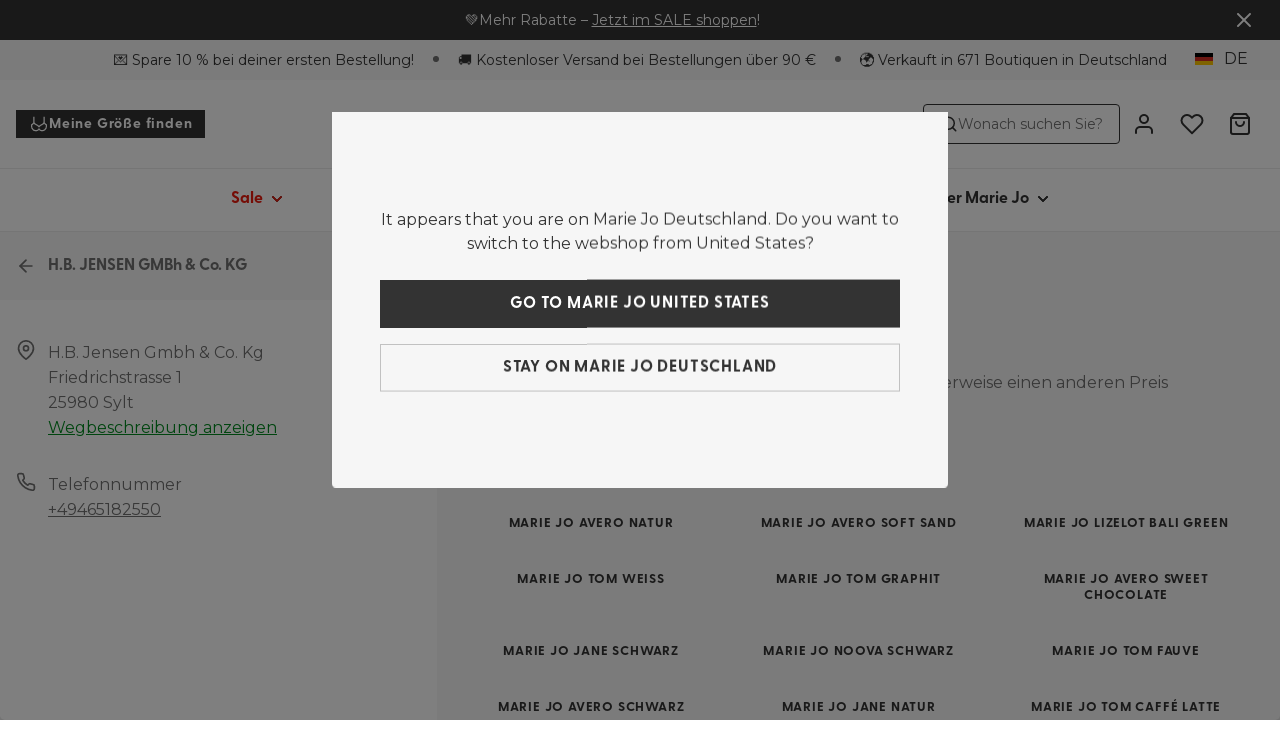

--- FILE ---
content_type: application/javascript; charset=UTF-8
request_url: https://www.mariejo.com/_next/static/chunks/5400.15c73c173eac6cdb.js
body_size: 642
content:
try{let e="undefined"!=typeof window?window:"undefined"!=typeof global?global:"undefined"!=typeof globalThis?globalThis:"undefined"!=typeof self?self:{},t=(new e.Error).stack;t&&(e._sentryDebugIds=e._sentryDebugIds||{},e._sentryDebugIds[t]="3a3f7271-58ce-4b79-86c8-3b9ec3cdddef",e._sentryDebugIdIdentifier="sentry-dbid-3a3f7271-58ce-4b79-86c8-3b9ec3cdddef")}catch(e){}"use strict";(self.webpackChunk_N_E=self.webpackChunk_N_E||[]).push([[5400],{25400:function(e,t,n){n.r(t);var d=n(85893);n(67294);var s=n(2664),r=n(27603),i=n(98241),o=n(85388),l=n(5973),a=n(66992),c=n(30425),f=n(39166),b=n(84611);let u=r.ZP.div.withConfig({componentId:"sc-bd8c1395-0"})(["background:",";padding:64px 32px;"],e=>{let{theme:t}=e;return t.linksAboveFooter.background}),g=(0,r.ZP)(f.il).withConfig({componentId:"sc-bd8c1395-1"})(["max-width:1240px;margin:0 auto;padding:0;"]),p=(0,r.ZP)(l.Fb).attrs(()=>({size:30,forwardedAs:"h3"})).withConfig({componentId:"sc-bd8c1395-2"})(["margin-bottom:40px;"]),y=r.ZP.ul.withConfig({componentId:"sc-bd8c1395-3"})(["display:grid;grid-template-columns:1fr 1fr;grid-gap:24px;",""],o.ZP.lg((0,r.iv)(["grid-template-columns:1fr 1fr 1fr 1fr;"])));t.default=()=>{let{translator:e}=(0,a.Z)(),t=(0,s.v9)(c.tP);return(0,b.tc)(t)?(0,d.jsx)(u,{"data-sentry-element":"Container","data-sentry-component":"LinksAboveFooter","data-sentry-source-file":"LinksAboveFooter.tsx",children:(0,d.jsxs)(g,{"data-sentry-element":"Content","data-sentry-source-file":"LinksAboveFooter.tsx",children:[(0,d.jsx)(p,{"data-sentry-element":"Title","data-sentry-source-file":"LinksAboveFooter.tsx",children:e("b2c.links-above-footer.title")}),(0,d.jsx)(y,{"data-sentry-element":"Links","data-sentry-source-file":"LinksAboveFooter.tsx",children:t.map(e=>(0,d.jsx)("li",{children:(0,d.jsx)(i.Z,{link:e.fields.page,children:e.fields.label})},e.sys.id))})]})}):null}}}]);